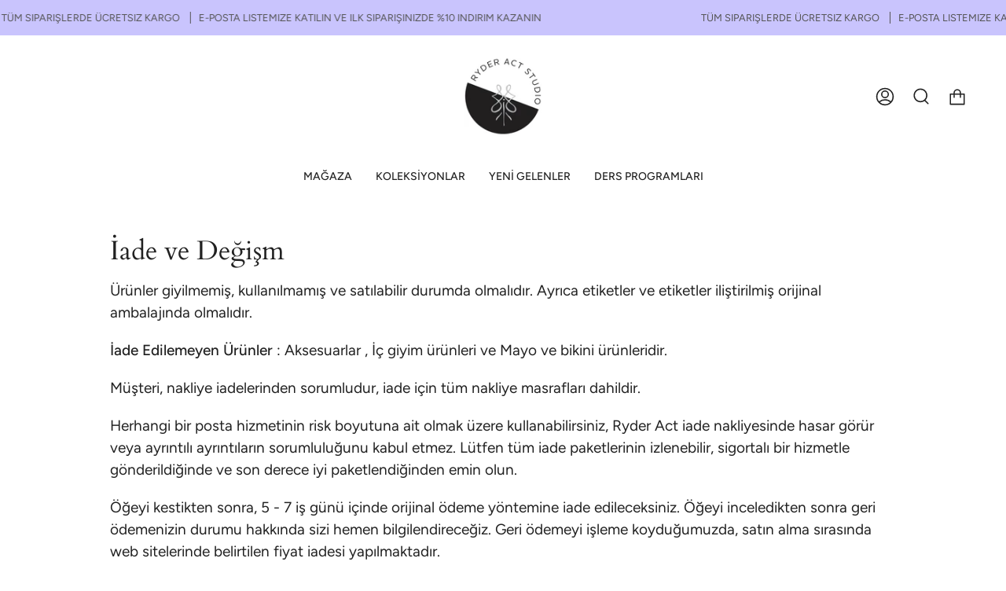

--- FILE ---
content_type: text/html; charset=utf-8
request_url: https://ryderact.com/pages/i%CC%87ade-ve-degism
body_size: 19412
content:
<!doctype html>
<html class="no-js no-touch supports-no-cookies" lang="tr">
<head>
  <meta charset="UTF-8">
  <meta name="viewport" content="width=device-width, initial-scale=1.0">
  <meta name="theme-color" content="#8191a4">
  <link rel="canonical" href="https://ryderact.com/pages/i%cc%87ade-ve-degism">

  <!-- ======================= Broadcast Theme V3.6.0 ========================= -->

  <link rel="preconnect" href="https://cdn.shopify.com" crossorigin>
  <link rel="preconnect" href="https://fonts.shopify.com" crossorigin>
  <link rel="preconnect" href="https://monorail-edge.shopifysvc.com" crossorigin>

  <link rel="preload" href="//ryderact.com/cdn/shop/t/7/assets/lazysizes.js?v=111431644619468174291667555144" as="script">
  <link rel="preload" href="//ryderact.com/cdn/shop/t/7/assets/vendor.js?v=13180339602732822851667555144" as="script">
  <link rel="preload" href="//ryderact.com/cdn/shop/t/7/assets/theme.js?v=3037200527243251081667555143" as="script">
  <link rel="preload" href="//ryderact.com/cdn/shop/t/7/assets/theme.css?v=74049848539914425181667555143" as="style">

  <!-- Title and description ================================================ -->
  
  <title>
    
    İade ve Değişm
    
    
    
      &ndash; Ryder Act TR
    
  </title>

  
    <meta name="description" content="Ürünler giyilmemiş, kullanılmamış ve satılabilir durumda olmalıdır. Ayrıca etiketler ve etiketler iliştirilmiş orijinal ambalajında ​​​​olmalıdır. İade Edilemeyen Ürünler : Aksesuarlar , İç giyim ürünleri ve Mayo ve bikini ürünleridir. Müşteri, nakliye iadelerinden sorumludur, iade için tüm nakliye masrafları dahildir.">
  

  <meta property="og:site_name" content="Ryder Act TR">
<meta property="og:url" content="https://ryderact.com/pages/i%cc%87ade-ve-degism">
<meta property="og:title" content="İade ve Değişm">
<meta property="og:type" content="website">
<meta property="og:description" content="Ürünler giyilmemiş, kullanılmamış ve satılabilir durumda olmalıdır. Ayrıca etiketler ve etiketler iliştirilmiş orijinal ambalajında ​​​​olmalıdır. İade Edilemeyen Ürünler : Aksesuarlar , İç giyim ürünleri ve Mayo ve bikini ürünleridir. Müşteri, nakliye iadelerinden sorumludur, iade için tüm nakliye masrafları dahildir."><meta property="og:image" content="http://ryderact.com/cdn/shop/files/logo.webp?v=1664879682">
  <meta property="og:image:secure_url" content="https://ryderact.com/cdn/shop/files/logo.webp?v=1664879682">
  <meta property="og:image:width" content="1200">
  <meta property="og:image:height" content="628"><meta name="twitter:card" content="summary_large_image">
<meta name="twitter:title" content="İade ve Değişm">
<meta name="twitter:description" content="Ürünler giyilmemiş, kullanılmamış ve satılabilir durumda olmalıdır. Ayrıca etiketler ve etiketler iliştirilmiş orijinal ambalajında ​​​​olmalıdır. İade Edilemeyen Ürünler : Aksesuarlar , İç giyim ürünleri ve Mayo ve bikini ürünleridir. Müşteri, nakliye iadelerinden sorumludur, iade için tüm nakliye masrafları dahildir.">

  <!-- CSS ================================================================== -->

  <link href="//ryderact.com/cdn/shop/t/7/assets/font-settings.css?v=167040938895655778451759332381" rel="stylesheet" type="text/css" media="all" />

  
<style data-shopify>

:root {--scrollbar-width: 0px;


--COLOR-VIDEO-BG: #f2f2f2;


--COLOR-BG: #ffffff;
--COLOR-BG-TRANSPARENT: rgba(255, 255, 255, 0);
--COLOR-BG-SECONDARY: #F7F7F7;
--COLOR-BG-RGB: 255, 255, 255;

--COLOR-TEXT-DARK: #000000;
--COLOR-TEXT: #212121;
--COLOR-TEXT-LIGHT: #646464;


/* === Opacity shades of grey ===*/
--COLOR-A5:  rgba(33, 33, 33, 0.05);
--COLOR-A10: rgba(33, 33, 33, 0.1);
--COLOR-A15: rgba(33, 33, 33, 0.15);
--COLOR-A20: rgba(33, 33, 33, 0.2);
--COLOR-A25: rgba(33, 33, 33, 0.25);
--COLOR-A30: rgba(33, 33, 33, 0.3);
--COLOR-A35: rgba(33, 33, 33, 0.35);
--COLOR-A40: rgba(33, 33, 33, 0.4);
--COLOR-A45: rgba(33, 33, 33, 0.45);
--COLOR-A50: rgba(33, 33, 33, 0.5);
--COLOR-A55: rgba(33, 33, 33, 0.55);
--COLOR-A60: rgba(33, 33, 33, 0.6);
--COLOR-A65: rgba(33, 33, 33, 0.65);
--COLOR-A70: rgba(33, 33, 33, 0.7);
--COLOR-A75: rgba(33, 33, 33, 0.75);
--COLOR-A80: rgba(33, 33, 33, 0.8);
--COLOR-A85: rgba(33, 33, 33, 0.85);
--COLOR-A90: rgba(33, 33, 33, 0.9);
--COLOR-A95: rgba(33, 33, 33, 0.95);

--COLOR-BORDER: rgb(240, 240, 240);
--COLOR-BORDER-LIGHT: #f6f6f6;
--COLOR-BORDER-HAIRLINE: #f7f7f7;
--COLOR-BORDER-DARK: #bdbdbd;/* === Bright color ===*/
--COLOR-PRIMARY: #3e3e3e;
--COLOR-PRIMARY-HOVER: #1a1515;
--COLOR-PRIMARY-FADE: rgba(62, 62, 62, 0.05);
--COLOR-PRIMARY-FADE-HOVER: rgba(62, 62, 62, 0.1);--COLOR-PRIMARY-OPPOSITE: #ffffff;


/* === Secondary Color ===*/
--COLOR-SECONDARY: #8191a4;
--COLOR-SECONDARY-HOVER: #506a89;
--COLOR-SECONDARY-FADE: rgba(129, 145, 164, 0.05);
--COLOR-SECONDARY-FADE-HOVER: rgba(129, 145, 164, 0.1);--COLOR-SECONDARY-OPPOSITE: #ffffff;


/* === link Color ===*/
--COLOR-LINK: #212121;
--COLOR-LINK-HOVER: #bcb2a8;
--COLOR-LINK-FADE: rgba(33, 33, 33, 0.05);
--COLOR-LINK-FADE-HOVER: rgba(33, 33, 33, 0.1);--COLOR-LINK-OPPOSITE: #ffffff;


/* === Product grid sale tags ===*/
--COLOR-SALE-BG: #f9dee5;
--COLOR-SALE-TEXT: #af7b88;--COLOR-SALE-TEXT-SECONDARY: #f9dee5;

/* === Product grid badges ===*/
--COLOR-BADGE-BG: #ffffff;
--COLOR-BADGE-TEXT: #212121;

/* === Product sale color ===*/
--COLOR-SALE: #d20000;

/* === Gray background on Product grid items ===*/--filter-bg: 1.0;/* === Helper colors for form error states ===*/
--COLOR-ERROR: #721C24;
--COLOR-ERROR-BG: #F8D7DA;
--COLOR-ERROR-BORDER: #F5C6CB;



  --RADIUS: 0px;
  --RADIUS-SM: 0px;


--COLOR-ANNOUNCEMENT-BG: #ffffff;
--COLOR-ANNOUNCEMENT-TEXT: #ab8c52;
--COLOR-ANNOUNCEMENT-BORDER: #e6ddcb;

--COLOR-HEADER-BG: #ffffff;
--COLOR-HEADER-LINK: #212121;
--COLOR-HEADER-LINK-HOVER: #AB8C52;

--COLOR-MENU-BG: #ffffff;
--COLOR-MENU-BORDER: #ffffff;
--COLOR-MENU-LINK: #212121;
--COLOR-MENU-LINK-HOVER: #AB8C52;
--COLOR-SUBMENU-BG: #ffffff;
--COLOR-SUBMENU-LINK: #212121;
--COLOR-SUBMENU-LINK-HOVER: #AB8C52;
--COLOR-MENU-TRANSPARENT: #ffffff;

--COLOR-FOOTER-BG: #ffffff;
--COLOR-FOOTER-TEXT: #212121;
--COLOR-FOOTER-LINK: #212121;
--COLOR-FOOTER-LINK-HOVER: #212121;
--COLOR-FOOTER-BORDER: #212121;

--TRANSPARENT: rgba(255, 255, 255, 0);

/* === Default overlay opacity ===*/
--overlay-opacity: 0;

/* === Custom Cursor ===*/

--icon-zoom-in: url( "//ryderact.com/cdn/shop/t/7/assets/icon-zoom-in.svg?v=126996651526054293301667555144" );
--icon-zoom-out: url( "//ryderact.com/cdn/shop/t/7/assets/icon-zoom-out.svg?v=128675709041987423641667555143" );

/* === Typography ===*/
--PRODUCT-GRID-ASPECT-RATIO: 150.0%;
--PRODUCT-GRID-SIZE-PIECE: 15.0;


--FONT-WEIGHT-BODY: 400;
--FONT-WEIGHT-BODY-BOLD: 500;

--FONT-STACK-BODY: Figtree, sans-serif;
--FONT-STYLE-BODY: normal;
--FONT-STYLE-BODY-ITALIC: Liquid error (snippets/css-variables line 245): font_modify can only be used with a font drop;
--FONT-ADJUST-BODY: 1.0;

--FONT-WEIGHT-HEADING: 400;
--FONT-WEIGHT-HEADING-BOLD: 700;

--FONT-STACK-HEADING: Cardo, serif;
--FONT-STYLE-HEADING: normal;
--FONT-STYLE-HEADING-ITALIC: Liquid error (snippets/css-variables line 253): font_modify can only be used with a font drop;
--FONT-ADJUST-HEADING: 0.9;

--FONT-STACK-NAV: Figtree, sans-serif;
--FONT-STYLE-NAV: normal;
--FONT-STYLE-NAV-ITALIC: Liquid error (snippets/css-variables line 258): font_modify can only be used with a font drop;
--FONT-ADJUST-NAV: 1.0;

--FONT-WEIGHT-NAV: 400;
--FONT-WEIGHT-NAV-BOLD: 500;

--FONT-SIZE-BASE: 1.0rem;
--FONT-SIZE-BASE-PERCENT: 1.0;

--ICO-SELECT: url("//ryderact.com/cdn/shop/t/7/assets/ico-select.svg?v=115630813262522069291667555144");

/* === Parallax ===*/
--PARALLAX-STRENGTH-MIN: 120.0%;
--PARALLAX-STRENGTH-MAX: 130.0%;--gutter: 60px;--grid: repeat(4, minmax(0, 1fr));
--grid-tablet: repeat(3, minmax(0, 1fr));
--grid-small: repeat(2, minmax(0, 1fr));
--grid-mobile: repeat(1, minmax(0, 1fr));
--gap: 20px;--base-animation-delay: 0ms;
}

</style>


  <link href="//ryderact.com/cdn/shop/t/7/assets/theme.css?v=74049848539914425181667555143" rel="stylesheet" type="text/css" media="all" />

  <script>
    if (window.navigator.userAgent.indexOf('MSIE ') > 0 || window.navigator.userAgent.indexOf('Trident/') > 0) {
      document.documentElement.className = document.documentElement.className + ' ie';

      var scripts = document.getElementsByTagName('script')[0];
      var polyfill = document.createElement("script");
      polyfill.defer = true;
      polyfill.src = "//ryderact.com/cdn/shop/t/7/assets/ie11.js?v=144489047535103983231667555143";

      scripts.parentNode.insertBefore(polyfill, scripts);
    } else {
      document.documentElement.className = document.documentElement.className.replace('no-js', 'js');
    }

    window.lazySizesConfig = window.lazySizesConfig || {};
    window.lazySizesConfig.preloadAfterLoad = true;

    let root = '/';
    if (root[root.length - 1] !== '/') {
      root = root + '/';
    }

    window.theme = {
      routes: {
        root: root,
        cart: '/cart',
        cart_add_url: '/cart/add',
        product_recommendations_url: '/recommendations/products',
        predictive_search_url: '/search/suggest',
        addresses_url: '/account/addresses'
      },
      assets: {
        photoswipe: '//ryderact.com/cdn/shop/t/7/assets/photoswipe.js?v=101811760775731399961667555144',
        smoothscroll: '//ryderact.com/cdn/shop/t/7/assets/smoothscroll.js?v=37906625415260927261667555143',
        swatches: '//ryderact.com/cdn/shop/t/7/assets/swatches.json?v=153762849283573572451667555144',
        base: "//ryderact.com/cdn/shop/t/7/assets/",
        no_image: "//ryderact.com/cdn/shopifycloud/storefront/assets/no-image-2048-a2addb12_1024x.gif",
      },
      strings: {
        addToCart: "Sepete ekle",
        soldOut: "Hepsi satıldı",
        from: "İtibaren",
        preOrder: "Ön sipariş",
        sale: "Satış",
        subscription: "Abonelik",
        unavailable: "Mevcut değil",
        unitPrice: "Birim fiyat",
        unitPriceSeparator: "başına",
        shippingCalcSubmitButton: "Kargo ücretini hesapla",
        shippingCalcSubmitButtonDisabled: "Hesaplanıyor...",
        selectValue: "Değeri seçin",
        selectColor: "Renk seçin",
        oneColor: "renk",
        otherColor: "renkler",
        upsellAddToCart: "Eklemek",
        free: "Özgür"
      },
      settings: {
        customerLoggedIn: null ? true : false,
        cartDrawerEnabled: true,
        enableQuickAdd: false,
        enableAnimations: true,
        transparentHeader: false,
        swatchStyle: "circle"
      },
      moneyFormat: false ? "{{amount}}TL" : "{{amount}}TL",
      moneyWithoutCurrencyFormat: "{{amount}}TL",
      moneyWithCurrencyFormat: "{{amount}}TL",
      subtotal: 0,
      info: {
        name: 'broadcast'
      },
      version: '3.6.0'
    };

    document.addEventListener('lazyloaded', (e) => {
      const lazyImage = e.target.parentNode;
      if (lazyImage.classList.contains('lazy-image')) {
        lazyImage.style.backgroundImage = 'none';
      }
    });
  </script>

  
    <script src="//ryderact.com/cdn/shopifycloud/storefront/assets/themes_support/shopify_common-5f594365.js" defer="defer"></script>
  

  <!-- Theme Javascript ============================================================== -->
  <script src="//ryderact.com/cdn/shop/t/7/assets/lazysizes.js?v=111431644619468174291667555144" async="async"></script>
  <script src="//ryderact.com/cdn/shop/t/7/assets/vendor.js?v=13180339602732822851667555144" defer="defer"></script>
  <script src="//ryderact.com/cdn/shop/t/7/assets/theme.js?v=3037200527243251081667555143" defer="defer"></script><!-- Shopify app scripts =========================================================== -->

  <script>window.performance && window.performance.mark && window.performance.mark('shopify.content_for_header.start');</script><meta id="shopify-digital-wallet" name="shopify-digital-wallet" content="/38840303755/digital_wallets/dialog">
<script async="async" src="/checkouts/internal/preloads.js?locale=tr-TR"></script>
<script id="shopify-features" type="application/json">{"accessToken":"08b9ed1c4e57492575131258114714e9","betas":["rich-media-storefront-analytics"],"domain":"ryderact.com","predictiveSearch":true,"shopId":38840303755,"locale":"tr"}</script>
<script>var Shopify = Shopify || {};
Shopify.shop = "ryder-act.myshopify.com";
Shopify.locale = "tr";
Shopify.currency = {"active":"TRY","rate":"1.0"};
Shopify.country = "TR";
Shopify.theme = {"name":"Broadcast","id":128331186315,"schema_name":"Broadcast","schema_version":"3.6.0","theme_store_id":868,"role":"main"};
Shopify.theme.handle = "null";
Shopify.theme.style = {"id":null,"handle":null};
Shopify.cdnHost = "ryderact.com/cdn";
Shopify.routes = Shopify.routes || {};
Shopify.routes.root = "/";</script>
<script type="module">!function(o){(o.Shopify=o.Shopify||{}).modules=!0}(window);</script>
<script>!function(o){function n(){var o=[];function n(){o.push(Array.prototype.slice.apply(arguments))}return n.q=o,n}var t=o.Shopify=o.Shopify||{};t.loadFeatures=n(),t.autoloadFeatures=n()}(window);</script>
<script id="shop-js-analytics" type="application/json">{"pageType":"page"}</script>
<script defer="defer" async type="module" src="//ryderact.com/cdn/shopifycloud/shop-js/modules/v2/client.init-shop-cart-sync_D9pdYtkE.tr.esm.js"></script>
<script defer="defer" async type="module" src="//ryderact.com/cdn/shopifycloud/shop-js/modules/v2/chunk.common_CNTVn4Cf.esm.js"></script>
<script type="module">
  await import("//ryderact.com/cdn/shopifycloud/shop-js/modules/v2/client.init-shop-cart-sync_D9pdYtkE.tr.esm.js");
await import("//ryderact.com/cdn/shopifycloud/shop-js/modules/v2/chunk.common_CNTVn4Cf.esm.js");

  window.Shopify.SignInWithShop?.initShopCartSync?.({"fedCMEnabled":true,"windoidEnabled":true});

</script>
<script>(function() {
  var isLoaded = false;
  function asyncLoad() {
    if (isLoaded) return;
    isLoaded = true;
    var urls = ["https:\/\/cdn.nfcube.com\/instafeed-f6b84f88bd9d4ef4eb33f49d75921de1.js?shop=ryder-act.myshopify.com","https:\/\/cozycountryredirectiii.addons.business\/js\/eggbox\/11795\/script_4d826b8c35f8fb7f15af9757c7358a38.js?v=1\u0026sign=4d826b8c35f8fb7f15af9757c7358a38\u0026shop=ryder-act.myshopify.com"];
    for (var i = 0; i < urls.length; i++) {
      var s = document.createElement('script');
      s.type = 'text/javascript';
      s.async = true;
      s.src = urls[i];
      var x = document.getElementsByTagName('script')[0];
      x.parentNode.insertBefore(s, x);
    }
  };
  if(window.attachEvent) {
    window.attachEvent('onload', asyncLoad);
  } else {
    window.addEventListener('load', asyncLoad, false);
  }
})();</script>
<script id="__st">var __st={"a":38840303755,"offset":10800,"reqid":"140afc01-259d-4fee-a806-c9893bd913a9-1768495974","pageurl":"ryderact.com\/pages\/i%CC%87ade-ve-degism","s":"pages-97748451467","u":"08a32c25c5a9","p":"page","rtyp":"page","rid":97748451467};</script>
<script>window.ShopifyPaypalV4VisibilityTracking = true;</script>
<script id="captcha-bootstrap">!function(){'use strict';const t='contact',e='account',n='new_comment',o=[[t,t],['blogs',n],['comments',n],[t,'customer']],c=[[e,'customer_login'],[e,'guest_login'],[e,'recover_customer_password'],[e,'create_customer']],r=t=>t.map((([t,e])=>`form[action*='/${t}']:not([data-nocaptcha='true']) input[name='form_type'][value='${e}']`)).join(','),a=t=>()=>t?[...document.querySelectorAll(t)].map((t=>t.form)):[];function s(){const t=[...o],e=r(t);return a(e)}const i='password',u='form_key',d=['recaptcha-v3-token','g-recaptcha-response','h-captcha-response',i],f=()=>{try{return window.sessionStorage}catch{return}},m='__shopify_v',_=t=>t.elements[u];function p(t,e,n=!1){try{const o=window.sessionStorage,c=JSON.parse(o.getItem(e)),{data:r}=function(t){const{data:e,action:n}=t;return t[m]||n?{data:e,action:n}:{data:t,action:n}}(c);for(const[e,n]of Object.entries(r))t.elements[e]&&(t.elements[e].value=n);n&&o.removeItem(e)}catch(o){console.error('form repopulation failed',{error:o})}}const l='form_type',E='cptcha';function T(t){t.dataset[E]=!0}const w=window,h=w.document,L='Shopify',v='ce_forms',y='captcha';let A=!1;((t,e)=>{const n=(g='f06e6c50-85a8-45c8-87d0-21a2b65856fe',I='https://cdn.shopify.com/shopifycloud/storefront-forms-hcaptcha/ce_storefront_forms_captcha_hcaptcha.v1.5.2.iife.js',D={infoText:'hCaptcha ile korunuyor',privacyText:'Gizlilik',termsText:'Koşullar'},(t,e,n)=>{const o=w[L][v],c=o.bindForm;if(c)return c(t,g,e,D).then(n);var r;o.q.push([[t,g,e,D],n]),r=I,A||(h.body.append(Object.assign(h.createElement('script'),{id:'captcha-provider',async:!0,src:r})),A=!0)});var g,I,D;w[L]=w[L]||{},w[L][v]=w[L][v]||{},w[L][v].q=[],w[L][y]=w[L][y]||{},w[L][y].protect=function(t,e){n(t,void 0,e),T(t)},Object.freeze(w[L][y]),function(t,e,n,w,h,L){const[v,y,A,g]=function(t,e,n){const i=e?o:[],u=t?c:[],d=[...i,...u],f=r(d),m=r(i),_=r(d.filter((([t,e])=>n.includes(e))));return[a(f),a(m),a(_),s()]}(w,h,L),I=t=>{const e=t.target;return e instanceof HTMLFormElement?e:e&&e.form},D=t=>v().includes(t);t.addEventListener('submit',(t=>{const e=I(t);if(!e)return;const n=D(e)&&!e.dataset.hcaptchaBound&&!e.dataset.recaptchaBound,o=_(e),c=g().includes(e)&&(!o||!o.value);(n||c)&&t.preventDefault(),c&&!n&&(function(t){try{if(!f())return;!function(t){const e=f();if(!e)return;const n=_(t);if(!n)return;const o=n.value;o&&e.removeItem(o)}(t);const e=Array.from(Array(32),(()=>Math.random().toString(36)[2])).join('');!function(t,e){_(t)||t.append(Object.assign(document.createElement('input'),{type:'hidden',name:u})),t.elements[u].value=e}(t,e),function(t,e){const n=f();if(!n)return;const o=[...t.querySelectorAll(`input[type='${i}']`)].map((({name:t})=>t)),c=[...d,...o],r={};for(const[a,s]of new FormData(t).entries())c.includes(a)||(r[a]=s);n.setItem(e,JSON.stringify({[m]:1,action:t.action,data:r}))}(t,e)}catch(e){console.error('failed to persist form',e)}}(e),e.submit())}));const S=(t,e)=>{t&&!t.dataset[E]&&(n(t,e.some((e=>e===t))),T(t))};for(const o of['focusin','change'])t.addEventListener(o,(t=>{const e=I(t);D(e)&&S(e,y())}));const B=e.get('form_key'),M=e.get(l),P=B&&M;t.addEventListener('DOMContentLoaded',(()=>{const t=y();if(P)for(const e of t)e.elements[l].value===M&&p(e,B);[...new Set([...A(),...v().filter((t=>'true'===t.dataset.shopifyCaptcha))])].forEach((e=>S(e,t)))}))}(h,new URLSearchParams(w.location.search),n,t,e,['guest_login'])})(!0,!0)}();</script>
<script integrity="sha256-4kQ18oKyAcykRKYeNunJcIwy7WH5gtpwJnB7kiuLZ1E=" data-source-attribution="shopify.loadfeatures" defer="defer" src="//ryderact.com/cdn/shopifycloud/storefront/assets/storefront/load_feature-a0a9edcb.js" crossorigin="anonymous"></script>
<script data-source-attribution="shopify.dynamic_checkout.dynamic.init">var Shopify=Shopify||{};Shopify.PaymentButton=Shopify.PaymentButton||{isStorefrontPortableWallets:!0,init:function(){window.Shopify.PaymentButton.init=function(){};var t=document.createElement("script");t.src="https://ryderact.com/cdn/shopifycloud/portable-wallets/latest/portable-wallets.tr.js",t.type="module",document.head.appendChild(t)}};
</script>
<script data-source-attribution="shopify.dynamic_checkout.buyer_consent">
  function portableWalletsHideBuyerConsent(e){var t=document.getElementById("shopify-buyer-consent"),n=document.getElementById("shopify-subscription-policy-button");t&&n&&(t.classList.add("hidden"),t.setAttribute("aria-hidden","true"),n.removeEventListener("click",e))}function portableWalletsShowBuyerConsent(e){var t=document.getElementById("shopify-buyer-consent"),n=document.getElementById("shopify-subscription-policy-button");t&&n&&(t.classList.remove("hidden"),t.removeAttribute("aria-hidden"),n.addEventListener("click",e))}window.Shopify?.PaymentButton&&(window.Shopify.PaymentButton.hideBuyerConsent=portableWalletsHideBuyerConsent,window.Shopify.PaymentButton.showBuyerConsent=portableWalletsShowBuyerConsent);
</script>
<script data-source-attribution="shopify.dynamic_checkout.cart.bootstrap">document.addEventListener("DOMContentLoaded",(function(){function t(){return document.querySelector("shopify-accelerated-checkout-cart, shopify-accelerated-checkout")}if(t())Shopify.PaymentButton.init();else{new MutationObserver((function(e,n){t()&&(Shopify.PaymentButton.init(),n.disconnect())})).observe(document.body,{childList:!0,subtree:!0})}}));
</script>

<script>window.performance && window.performance.mark && window.performance.mark('shopify.content_for_header.end');</script>

<script src="https://cdn.shopify.com/extensions/5f51070a-5913-41fd-8032-c8ce18110a3b/1.17.0/assets/widget.js" type="text/javascript" defer="defer"></script>
<link href="https://monorail-edge.shopifysvc.com" rel="dns-prefetch">
<script>(function(){if ("sendBeacon" in navigator && "performance" in window) {try {var session_token_from_headers = performance.getEntriesByType('navigation')[0].serverTiming.find(x => x.name == '_s').description;} catch {var session_token_from_headers = undefined;}var session_cookie_matches = document.cookie.match(/_shopify_s=([^;]*)/);var session_token_from_cookie = session_cookie_matches && session_cookie_matches.length === 2 ? session_cookie_matches[1] : "";var session_token = session_token_from_headers || session_token_from_cookie || "";function handle_abandonment_event(e) {var entries = performance.getEntries().filter(function(entry) {return /monorail-edge.shopifysvc.com/.test(entry.name);});if (!window.abandonment_tracked && entries.length === 0) {window.abandonment_tracked = true;var currentMs = Date.now();var navigation_start = performance.timing.navigationStart;var payload = {shop_id: 38840303755,url: window.location.href,navigation_start,duration: currentMs - navigation_start,session_token,page_type: "page"};window.navigator.sendBeacon("https://monorail-edge.shopifysvc.com/v1/produce", JSON.stringify({schema_id: "online_store_buyer_site_abandonment/1.1",payload: payload,metadata: {event_created_at_ms: currentMs,event_sent_at_ms: currentMs}}));}}window.addEventListener('pagehide', handle_abandonment_event);}}());</script>
<script id="web-pixels-manager-setup">(function e(e,d,r,n,o){if(void 0===o&&(o={}),!Boolean(null===(a=null===(i=window.Shopify)||void 0===i?void 0:i.analytics)||void 0===a?void 0:a.replayQueue)){var i,a;window.Shopify=window.Shopify||{};var t=window.Shopify;t.analytics=t.analytics||{};var s=t.analytics;s.replayQueue=[],s.publish=function(e,d,r){return s.replayQueue.push([e,d,r]),!0};try{self.performance.mark("wpm:start")}catch(e){}var l=function(){var e={modern:/Edge?\/(1{2}[4-9]|1[2-9]\d|[2-9]\d{2}|\d{4,})\.\d+(\.\d+|)|Firefox\/(1{2}[4-9]|1[2-9]\d|[2-9]\d{2}|\d{4,})\.\d+(\.\d+|)|Chrom(ium|e)\/(9{2}|\d{3,})\.\d+(\.\d+|)|(Maci|X1{2}).+ Version\/(15\.\d+|(1[6-9]|[2-9]\d|\d{3,})\.\d+)([,.]\d+|)( \(\w+\)|)( Mobile\/\w+|) Safari\/|Chrome.+OPR\/(9{2}|\d{3,})\.\d+\.\d+|(CPU[ +]OS|iPhone[ +]OS|CPU[ +]iPhone|CPU IPhone OS|CPU iPad OS)[ +]+(15[._]\d+|(1[6-9]|[2-9]\d|\d{3,})[._]\d+)([._]\d+|)|Android:?[ /-](13[3-9]|1[4-9]\d|[2-9]\d{2}|\d{4,})(\.\d+|)(\.\d+|)|Android.+Firefox\/(13[5-9]|1[4-9]\d|[2-9]\d{2}|\d{4,})\.\d+(\.\d+|)|Android.+Chrom(ium|e)\/(13[3-9]|1[4-9]\d|[2-9]\d{2}|\d{4,})\.\d+(\.\d+|)|SamsungBrowser\/([2-9]\d|\d{3,})\.\d+/,legacy:/Edge?\/(1[6-9]|[2-9]\d|\d{3,})\.\d+(\.\d+|)|Firefox\/(5[4-9]|[6-9]\d|\d{3,})\.\d+(\.\d+|)|Chrom(ium|e)\/(5[1-9]|[6-9]\d|\d{3,})\.\d+(\.\d+|)([\d.]+$|.*Safari\/(?![\d.]+ Edge\/[\d.]+$))|(Maci|X1{2}).+ Version\/(10\.\d+|(1[1-9]|[2-9]\d|\d{3,})\.\d+)([,.]\d+|)( \(\w+\)|)( Mobile\/\w+|) Safari\/|Chrome.+OPR\/(3[89]|[4-9]\d|\d{3,})\.\d+\.\d+|(CPU[ +]OS|iPhone[ +]OS|CPU[ +]iPhone|CPU IPhone OS|CPU iPad OS)[ +]+(10[._]\d+|(1[1-9]|[2-9]\d|\d{3,})[._]\d+)([._]\d+|)|Android:?[ /-](13[3-9]|1[4-9]\d|[2-9]\d{2}|\d{4,})(\.\d+|)(\.\d+|)|Mobile Safari.+OPR\/([89]\d|\d{3,})\.\d+\.\d+|Android.+Firefox\/(13[5-9]|1[4-9]\d|[2-9]\d{2}|\d{4,})\.\d+(\.\d+|)|Android.+Chrom(ium|e)\/(13[3-9]|1[4-9]\d|[2-9]\d{2}|\d{4,})\.\d+(\.\d+|)|Android.+(UC? ?Browser|UCWEB|U3)[ /]?(15\.([5-9]|\d{2,})|(1[6-9]|[2-9]\d|\d{3,})\.\d+)\.\d+|SamsungBrowser\/(5\.\d+|([6-9]|\d{2,})\.\d+)|Android.+MQ{2}Browser\/(14(\.(9|\d{2,})|)|(1[5-9]|[2-9]\d|\d{3,})(\.\d+|))(\.\d+|)|K[Aa][Ii]OS\/(3\.\d+|([4-9]|\d{2,})\.\d+)(\.\d+|)/},d=e.modern,r=e.legacy,n=navigator.userAgent;return n.match(d)?"modern":n.match(r)?"legacy":"unknown"}(),u="modern"===l?"modern":"legacy",c=(null!=n?n:{modern:"",legacy:""})[u],f=function(e){return[e.baseUrl,"/wpm","/b",e.hashVersion,"modern"===e.buildTarget?"m":"l",".js"].join("")}({baseUrl:d,hashVersion:r,buildTarget:u}),m=function(e){var d=e.version,r=e.bundleTarget,n=e.surface,o=e.pageUrl,i=e.monorailEndpoint;return{emit:function(e){var a=e.status,t=e.errorMsg,s=(new Date).getTime(),l=JSON.stringify({metadata:{event_sent_at_ms:s},events:[{schema_id:"web_pixels_manager_load/3.1",payload:{version:d,bundle_target:r,page_url:o,status:a,surface:n,error_msg:t},metadata:{event_created_at_ms:s}}]});if(!i)return console&&console.warn&&console.warn("[Web Pixels Manager] No Monorail endpoint provided, skipping logging."),!1;try{return self.navigator.sendBeacon.bind(self.navigator)(i,l)}catch(e){}var u=new XMLHttpRequest;try{return u.open("POST",i,!0),u.setRequestHeader("Content-Type","text/plain"),u.send(l),!0}catch(e){return console&&console.warn&&console.warn("[Web Pixels Manager] Got an unhandled error while logging to Monorail."),!1}}}}({version:r,bundleTarget:l,surface:e.surface,pageUrl:self.location.href,monorailEndpoint:e.monorailEndpoint});try{o.browserTarget=l,function(e){var d=e.src,r=e.async,n=void 0===r||r,o=e.onload,i=e.onerror,a=e.sri,t=e.scriptDataAttributes,s=void 0===t?{}:t,l=document.createElement("script"),u=document.querySelector("head"),c=document.querySelector("body");if(l.async=n,l.src=d,a&&(l.integrity=a,l.crossOrigin="anonymous"),s)for(var f in s)if(Object.prototype.hasOwnProperty.call(s,f))try{l.dataset[f]=s[f]}catch(e){}if(o&&l.addEventListener("load",o),i&&l.addEventListener("error",i),u)u.appendChild(l);else{if(!c)throw new Error("Did not find a head or body element to append the script");c.appendChild(l)}}({src:f,async:!0,onload:function(){if(!function(){var e,d;return Boolean(null===(d=null===(e=window.Shopify)||void 0===e?void 0:e.analytics)||void 0===d?void 0:d.initialized)}()){var d=window.webPixelsManager.init(e)||void 0;if(d){var r=window.Shopify.analytics;r.replayQueue.forEach((function(e){var r=e[0],n=e[1],o=e[2];d.publishCustomEvent(r,n,o)})),r.replayQueue=[],r.publish=d.publishCustomEvent,r.visitor=d.visitor,r.initialized=!0}}},onerror:function(){return m.emit({status:"failed",errorMsg:"".concat(f," has failed to load")})},sri:function(e){var d=/^sha384-[A-Za-z0-9+/=]+$/;return"string"==typeof e&&d.test(e)}(c)?c:"",scriptDataAttributes:o}),m.emit({status:"loading"})}catch(e){m.emit({status:"failed",errorMsg:(null==e?void 0:e.message)||"Unknown error"})}}})({shopId: 38840303755,storefrontBaseUrl: "https://ryderact.com",extensionsBaseUrl: "https://extensions.shopifycdn.com/cdn/shopifycloud/web-pixels-manager",monorailEndpoint: "https://monorail-edge.shopifysvc.com/unstable/produce_batch",surface: "storefront-renderer",enabledBetaFlags: ["2dca8a86"],webPixelsConfigList: [{"id":"736002187","configuration":"{\"pixel_id\":\"1172072280523538\",\"pixel_type\":\"facebook_pixel\"}","eventPayloadVersion":"v1","runtimeContext":"OPEN","scriptVersion":"ca16bc87fe92b6042fbaa3acc2fbdaa6","type":"APP","apiClientId":2329312,"privacyPurposes":["ANALYTICS","MARKETING","SALE_OF_DATA"],"dataSharingAdjustments":{"protectedCustomerApprovalScopes":["read_customer_address","read_customer_email","read_customer_name","read_customer_personal_data","read_customer_phone"]}},{"id":"374931595","configuration":"{\"config\":\"{\\\"google_tag_ids\\\":[\\\"G-J442SJ7GVT\\\"],\\\"gtag_events\\\":[{\\\"type\\\":\\\"begin_checkout\\\",\\\"action_label\\\":\\\"G-J442SJ7GVT\\\"},{\\\"type\\\":\\\"search\\\",\\\"action_label\\\":\\\"G-J442SJ7GVT\\\"},{\\\"type\\\":\\\"view_item\\\",\\\"action_label\\\":\\\"G-J442SJ7GVT\\\"},{\\\"type\\\":\\\"purchase\\\",\\\"action_label\\\":\\\"G-J442SJ7GVT\\\"},{\\\"type\\\":\\\"page_view\\\",\\\"action_label\\\":\\\"G-J442SJ7GVT\\\"},{\\\"type\\\":\\\"add_payment_info\\\",\\\"action_label\\\":\\\"G-J442SJ7GVT\\\"},{\\\"type\\\":\\\"add_to_cart\\\",\\\"action_label\\\":\\\"G-J442SJ7GVT\\\"}],\\\"enable_monitoring_mode\\\":false}\"}","eventPayloadVersion":"v1","runtimeContext":"OPEN","scriptVersion":"b2a88bafab3e21179ed38636efcd8a93","type":"APP","apiClientId":1780363,"privacyPurposes":[],"dataSharingAdjustments":{"protectedCustomerApprovalScopes":["read_customer_address","read_customer_email","read_customer_name","read_customer_personal_data","read_customer_phone"]}},{"id":"shopify-app-pixel","configuration":"{}","eventPayloadVersion":"v1","runtimeContext":"STRICT","scriptVersion":"0450","apiClientId":"shopify-pixel","type":"APP","privacyPurposes":["ANALYTICS","MARKETING"]},{"id":"shopify-custom-pixel","eventPayloadVersion":"v1","runtimeContext":"LAX","scriptVersion":"0450","apiClientId":"shopify-pixel","type":"CUSTOM","privacyPurposes":["ANALYTICS","MARKETING"]}],isMerchantRequest: false,initData: {"shop":{"name":"Ryder Act TR","paymentSettings":{"currencyCode":"TRY"},"myshopifyDomain":"ryder-act.myshopify.com","countryCode":"TR","storefrontUrl":"https:\/\/ryderact.com"},"customer":null,"cart":null,"checkout":null,"productVariants":[],"purchasingCompany":null},},"https://ryderact.com/cdn","fcfee988w5aeb613cpc8e4bc33m6693e112",{"modern":"","legacy":""},{"shopId":"38840303755","storefrontBaseUrl":"https:\/\/ryderact.com","extensionBaseUrl":"https:\/\/extensions.shopifycdn.com\/cdn\/shopifycloud\/web-pixels-manager","surface":"storefront-renderer","enabledBetaFlags":"[\"2dca8a86\"]","isMerchantRequest":"false","hashVersion":"fcfee988w5aeb613cpc8e4bc33m6693e112","publish":"custom","events":"[[\"page_viewed\",{}]]"});</script><script>
  window.ShopifyAnalytics = window.ShopifyAnalytics || {};
  window.ShopifyAnalytics.meta = window.ShopifyAnalytics.meta || {};
  window.ShopifyAnalytics.meta.currency = 'TRY';
  var meta = {"page":{"pageType":"page","resourceType":"page","resourceId":97748451467,"requestId":"140afc01-259d-4fee-a806-c9893bd913a9-1768495974"}};
  for (var attr in meta) {
    window.ShopifyAnalytics.meta[attr] = meta[attr];
  }
</script>
<script class="analytics">
  (function () {
    var customDocumentWrite = function(content) {
      var jquery = null;

      if (window.jQuery) {
        jquery = window.jQuery;
      } else if (window.Checkout && window.Checkout.$) {
        jquery = window.Checkout.$;
      }

      if (jquery) {
        jquery('body').append(content);
      }
    };

    var hasLoggedConversion = function(token) {
      if (token) {
        return document.cookie.indexOf('loggedConversion=' + token) !== -1;
      }
      return false;
    }

    var setCookieIfConversion = function(token) {
      if (token) {
        var twoMonthsFromNow = new Date(Date.now());
        twoMonthsFromNow.setMonth(twoMonthsFromNow.getMonth() + 2);

        document.cookie = 'loggedConversion=' + token + '; expires=' + twoMonthsFromNow;
      }
    }

    var trekkie = window.ShopifyAnalytics.lib = window.trekkie = window.trekkie || [];
    if (trekkie.integrations) {
      return;
    }
    trekkie.methods = [
      'identify',
      'page',
      'ready',
      'track',
      'trackForm',
      'trackLink'
    ];
    trekkie.factory = function(method) {
      return function() {
        var args = Array.prototype.slice.call(arguments);
        args.unshift(method);
        trekkie.push(args);
        return trekkie;
      };
    };
    for (var i = 0; i < trekkie.methods.length; i++) {
      var key = trekkie.methods[i];
      trekkie[key] = trekkie.factory(key);
    }
    trekkie.load = function(config) {
      trekkie.config = config || {};
      trekkie.config.initialDocumentCookie = document.cookie;
      var first = document.getElementsByTagName('script')[0];
      var script = document.createElement('script');
      script.type = 'text/javascript';
      script.onerror = function(e) {
        var scriptFallback = document.createElement('script');
        scriptFallback.type = 'text/javascript';
        scriptFallback.onerror = function(error) {
                var Monorail = {
      produce: function produce(monorailDomain, schemaId, payload) {
        var currentMs = new Date().getTime();
        var event = {
          schema_id: schemaId,
          payload: payload,
          metadata: {
            event_created_at_ms: currentMs,
            event_sent_at_ms: currentMs
          }
        };
        return Monorail.sendRequest("https://" + monorailDomain + "/v1/produce", JSON.stringify(event));
      },
      sendRequest: function sendRequest(endpointUrl, payload) {
        // Try the sendBeacon API
        if (window && window.navigator && typeof window.navigator.sendBeacon === 'function' && typeof window.Blob === 'function' && !Monorail.isIos12()) {
          var blobData = new window.Blob([payload], {
            type: 'text/plain'
          });

          if (window.navigator.sendBeacon(endpointUrl, blobData)) {
            return true;
          } // sendBeacon was not successful

        } // XHR beacon

        var xhr = new XMLHttpRequest();

        try {
          xhr.open('POST', endpointUrl);
          xhr.setRequestHeader('Content-Type', 'text/plain');
          xhr.send(payload);
        } catch (e) {
          console.log(e);
        }

        return false;
      },
      isIos12: function isIos12() {
        return window.navigator.userAgent.lastIndexOf('iPhone; CPU iPhone OS 12_') !== -1 || window.navigator.userAgent.lastIndexOf('iPad; CPU OS 12_') !== -1;
      }
    };
    Monorail.produce('monorail-edge.shopifysvc.com',
      'trekkie_storefront_load_errors/1.1',
      {shop_id: 38840303755,
      theme_id: 128331186315,
      app_name: "storefront",
      context_url: window.location.href,
      source_url: "//ryderact.com/cdn/s/trekkie.storefront.cd680fe47e6c39ca5d5df5f0a32d569bc48c0f27.min.js"});

        };
        scriptFallback.async = true;
        scriptFallback.src = '//ryderact.com/cdn/s/trekkie.storefront.cd680fe47e6c39ca5d5df5f0a32d569bc48c0f27.min.js';
        first.parentNode.insertBefore(scriptFallback, first);
      };
      script.async = true;
      script.src = '//ryderact.com/cdn/s/trekkie.storefront.cd680fe47e6c39ca5d5df5f0a32d569bc48c0f27.min.js';
      first.parentNode.insertBefore(script, first);
    };
    trekkie.load(
      {"Trekkie":{"appName":"storefront","development":false,"defaultAttributes":{"shopId":38840303755,"isMerchantRequest":null,"themeId":128331186315,"themeCityHash":"3899186900158079914","contentLanguage":"tr","currency":"TRY","eventMetadataId":"bace5c6e-3727-42d4-a056-36ff56b047ea"},"isServerSideCookieWritingEnabled":true,"monorailRegion":"shop_domain","enabledBetaFlags":["65f19447"]},"Session Attribution":{},"S2S":{"facebookCapiEnabled":true,"source":"trekkie-storefront-renderer","apiClientId":580111}}
    );

    var loaded = false;
    trekkie.ready(function() {
      if (loaded) return;
      loaded = true;

      window.ShopifyAnalytics.lib = window.trekkie;

      var originalDocumentWrite = document.write;
      document.write = customDocumentWrite;
      try { window.ShopifyAnalytics.merchantGoogleAnalytics.call(this); } catch(error) {};
      document.write = originalDocumentWrite;

      window.ShopifyAnalytics.lib.page(null,{"pageType":"page","resourceType":"page","resourceId":97748451467,"requestId":"140afc01-259d-4fee-a806-c9893bd913a9-1768495974","shopifyEmitted":true});

      var match = window.location.pathname.match(/checkouts\/(.+)\/(thank_you|post_purchase)/)
      var token = match? match[1]: undefined;
      if (!hasLoggedConversion(token)) {
        setCookieIfConversion(token);
        
      }
    });


        var eventsListenerScript = document.createElement('script');
        eventsListenerScript.async = true;
        eventsListenerScript.src = "//ryderact.com/cdn/shopifycloud/storefront/assets/shop_events_listener-3da45d37.js";
        document.getElementsByTagName('head')[0].appendChild(eventsListenerScript);

})();</script>
<script
  defer
  src="https://ryderact.com/cdn/shopifycloud/perf-kit/shopify-perf-kit-3.0.3.min.js"
  data-application="storefront-renderer"
  data-shop-id="38840303755"
  data-render-region="gcp-us-central1"
  data-page-type="page"
  data-theme-instance-id="128331186315"
  data-theme-name="Broadcast"
  data-theme-version="3.6.0"
  data-monorail-region="shop_domain"
  data-resource-timing-sampling-rate="10"
  data-shs="true"
  data-shs-beacon="true"
  data-shs-export-with-fetch="true"
  data-shs-logs-sample-rate="1"
  data-shs-beacon-endpoint="https://ryderact.com/api/collect"
></script>
</head>

<body id="i̇ade-ve-degism" class="template-page show-button-animation aos-initialized" data-animations="true"><a class="in-page-link visually-hidden skip-link" data-skip-content href="#MainContent">İçeriğe geç</a>

  <div class="container" data-site-container>
    <div id="shopify-section-announcement" class="shopify-section"><style data-shopify>#Announcement--announcement {
    --PT: px;
    --PB: px;--bg: #c9c4fd;--text: #545454;}</style><div id="Announcement--announcement"
  class="announcement__wrapper announcement__wrapper--top"
  data-announcement-wrapper
  data-section-id="announcement"
  data-section-type="announcement"><div class="announcement__bar announcement__bar--error">
      <div class="announcement__message">
        <div class="announcement__text">
          <span class="announcement__main">Bu sitenin tarayıcınız için sınırlı desteği var. Edge, Chrome, Safari veya Firefox&#39;a geçmenizi öneririz.</span>
        </div>
      </div>
    </div><div><div class="announcement__bar-outer" data-bar data-bar-top><div class="announcement__bar-holder">
              <div class="announcement__bar">
                <div data-ticker-frame data-marquee-speed="1.63" class="announcement__message">
                  <div data-ticker-scale class="ticker--unloaded announcement__scale">
                    <div data-ticker-text class="announcement__text">
                      <div data-slide="99d86083-9b8a-4636-a22f-0e956cad9fe7"
      data-slide-index="0"
      data-block-id="99d86083-9b8a-4636-a22f-0e956cad9fe7"
      
class="announcement__slide"
>
                  <span><p>TÜM SIPARIŞLERDE ÜCRETSIZ KARGO <span class="announcement__divider"></span> E-POSTA LISTEMIZE KATILIN VE ILK SIPARIŞINIZDE %10 INDIRIM KAZANIN</p></span>
                </div>
                    </div>
                  </div>
                </div>
              </div>
            </div></div></div></div>
</div>
    <div id="shopify-section-header" class="shopify-section"><style data-shopify>:root {
    --menu-height: calc(206px);
  }.header__logo__link::before { padding-bottom: 125.0%; }.main-content > .shopify-section:first-of-type .backdrop--linear:before { display: none; }</style><div class="header__wrapper"
  data-header-wrapper
  data-header-transparent="false"
  
  data-header-style="logo_above"
  data-section-id="header"
  data-section-type="header"
  style="--highlight: #d02e2e;">

  <header class="theme__header header__icons--modern header__icons--size-regular" role="banner" data-header-height>
    <div>
      <div class="header__mobile">
        <div class="header__mobile__left">
    <div class="header__mobile__button">
      <button class="header__mobile__hamburger"
        data-drawer-toggle="hamburger"
        aria-label="Menüyü göster"
        aria-haspopup="true"
        aria-expanded="false"
        aria-controls="header-menu"><div class="hamburger__lines">
          <span></span>
          <span></span>
          <span></span>
        </div>
      </button>
    </div><div class="header__mobile__button">
        <a href="/search" class="navlink" data-popdown-toggle="search-popdown" data-focus-element><!-- /snippets/social-icon.liquid -->


<svg aria-hidden="true" focusable="false" role="presentation" class="icon icon-modern-search" viewBox="0 0 30 30"><path d="M14 2c6.075 0 11 4.925 11 11 0 2.932-1.147 5.596-3.017 7.568l4.724 4.725a1 1 0 01-1.32 1.497l-.094-.083-4.817-4.815A10.95 10.95 0 0114 24C7.925 24 3 19.075 3 13S7.925 2 14 2zm0 2a9 9 0 100 18 9 9 0 000-18z"/></svg><span class="visually-hidden">Aramak</span>
        </a>
      </div></div>
  <div class="header__logo header__logo--image">
    <a class="header__logo__link"
        href="/"
        style="width: 100px;"><img data-src="//ryderact.com/cdn/shop/files/EF51EF07-075C-4953-AD51-4C4DDEA89E6C_{width}x.jpg?v=1701290802"
              class="lazyload logo__img logo__img--color"
              data-widths="[110, 160, 220, 320, 480, 540, 720, 900]"
              data-sizes="auto"
              data-aspectratio="0.8"
              alt="Ryder Act TR"><noscript>
          <img class="logo__img" style="opacity: 1;" src="//ryderact.com/cdn/shop/files/EF51EF07-075C-4953-AD51-4C4DDEA89E6C_360x.jpg?v=1701290802" alt=""/>
        </noscript></a>
  </div>
  <div class="header__mobile__right"><div class="header__mobile__button">
        <a href="/account" class="navlink"><!-- /snippets/social-icon.liquid -->


<svg aria-hidden="true" focusable="false" role="presentation" class="icon icon-modern-account" viewBox="0 0 30 30"><path d="M15 1c7.732 0 14 6.268 14 14s-6.268 14-14 14S1 22.732 1 15 7.268 1 15 1zm0 20a12.94 12.94 0 00-8.113 2.841A11.953 11.953 0 0015 27c3.128 0 5.977-1.197 8.113-3.158A12.94 12.94 0 0015 21zm0-18C8.373 3 3 8.373 3 15c0 2.778.944 5.336 2.529 7.37A14.93 14.93 0 0115 19c3.507 0 6.826 1.21 9.472 3.368A11.949 11.949 0 0027 15c0-6.627-5.373-12-12-12zm.05 2a6.25 6.25 0 110 12.5 6.25 6.25 0 010-12.5zm0 2a4.25 4.25 0 100 8.5 4.25 4.25 0 000-8.5z"/></svg><span class="visually-hidden">Hesap</span>
        </a>
      </div><div class="header__mobile__button">
      <a href="/cart" class="navlink navlink--cart navlink--cart--icon"  data-cart-toggle data-focus-element >
        <div class="navlink__cart__content">
    <span class="visually-hidden">Sepet</span>

    <span class="header__cart__status__holder">
      <span class="header__cart__status" data-status-separator=": " data-cart-count="0">
        0
      </span>

      <!-- /snippets/social-icon.liquid -->


<svg aria-hidden="true" focusable="false" role="presentation" class="icon icon-modern-cart" viewBox="0 0 30 30"><path d="M15 3a6 6 0 015.996 5.775L21 9v1h5a1 1 0 01.993.883L27 11v16a1 1 0 01-.883.993L26 28H4a1 1 0 01-.993-.883L3 27V11a1 1 0 01.883-.993L4 10h5V9a6 6 0 016-6zm10 9h-4v4a1 1 0 01-1.993.117L19 16v-4h-8v4a1 1 0 01-1.993.117L9 16v-4H5v14h20V12zM15 5a4 4 0 00-3.995 3.8L11 9v1h8V9a4 4 0 00-4-4z"/></svg>
    </span>
  </div>
      </a>
    </div>
  </div>
      </div>

      <div data-header-desktop class="header__desktop"><div class="header__desktop__upper" data-takes-space-wrapper>
              <div data-child-takes-space class="header__desktop__bar__l"><!-- /snippets/social.liquid -->
</div>
              <div data-child-takes-space class="header__desktop__bar__c"><div class="header__logo header__logo--image">
    <a class="header__logo__link"
        href="/"
        style="width: 100px;"><img data-src="//ryderact.com/cdn/shop/files/EF51EF07-075C-4953-AD51-4C4DDEA89E6C_{width}x.jpg?v=1701290802"
              class="lazyload logo__img logo__img--color"
              data-widths="[110, 160, 220, 320, 480, 540, 720, 900]"
              data-sizes="auto"
              data-aspectratio="0.8"
              alt="Ryder Act TR"><noscript>
          <img class="logo__img" style="opacity: 1;" src="//ryderact.com/cdn/shop/files/EF51EF07-075C-4953-AD51-4C4DDEA89E6C_360x.jpg?v=1701290802" alt=""/>
        </noscript></a>
  </div></div>

              <div data-child-takes-space class="header__desktop__bar__r"><div class="header__desktop__buttons header__desktop__buttons--icons"><div class="header__desktop__button">
        <a href="/account" class="navlink" title="Hesabım"><!-- /snippets/social-icon.liquid -->


<svg aria-hidden="true" focusable="false" role="presentation" class="icon icon-modern-account" viewBox="0 0 30 30"><path d="M15 1c7.732 0 14 6.268 14 14s-6.268 14-14 14S1 22.732 1 15 7.268 1 15 1zm0 20a12.94 12.94 0 00-8.113 2.841A11.953 11.953 0 0015 27c3.128 0 5.977-1.197 8.113-3.158A12.94 12.94 0 0015 21zm0-18C8.373 3 3 8.373 3 15c0 2.778.944 5.336 2.529 7.37A14.93 14.93 0 0115 19c3.507 0 6.826 1.21 9.472 3.368A11.949 11.949 0 0027 15c0-6.627-5.373-12-12-12zm.05 2a6.25 6.25 0 110 12.5 6.25 6.25 0 010-12.5zm0 2a4.25 4.25 0 100 8.5 4.25 4.25 0 000-8.5z"/></svg><span class="visually-hidden">Hesap</span>
        </a>
      </div><div class="header__desktop__button">
        <a href="/search" class="navlink" data-popdown-toggle="search-popdown" data-focus-element title="Aramak"><!-- /snippets/social-icon.liquid -->


<svg aria-hidden="true" focusable="false" role="presentation" class="icon icon-modern-search" viewBox="0 0 30 30"><path d="M14 2c6.075 0 11 4.925 11 11 0 2.932-1.147 5.596-3.017 7.568l4.724 4.725a1 1 0 01-1.32 1.497l-.094-.083-4.817-4.815A10.95 10.95 0 0114 24C7.925 24 3 19.075 3 13S7.925 2 14 2zm0 2a9 9 0 100 18 9 9 0 000-18z"/></svg><span class="visually-hidden">Aramak</span>
        </a>
      </div><div class="header__desktop__button">
      <a href="/cart" class="navlink navlink--cart navlink--cart--icon" title="Sepet"  data-cart-toggle data-focus-element >
        <div class="navlink__cart__content">
    <span class="visually-hidden">Sepet</span>

    <span class="header__cart__status__holder">
      <span class="header__cart__status" data-status-separator=": " data-cart-count="0">
        0
      </span>

      <!-- /snippets/social-icon.liquid -->


<svg aria-hidden="true" focusable="false" role="presentation" class="icon icon-modern-cart" viewBox="0 0 30 30"><path d="M15 3a6 6 0 015.996 5.775L21 9v1h5a1 1 0 01.993.883L27 11v16a1 1 0 01-.883.993L26 28H4a1 1 0 01-.993-.883L3 27V11a1 1 0 01.883-.993L4 10h5V9a6 6 0 016-6zm10 9h-4v4a1 1 0 01-1.993.117L19 16v-4h-8v4a1 1 0 01-1.993.117L9 16v-4H5v14h20V12zM15 5a4 4 0 00-3.995 3.8L11 9v1h8V9a4 4 0 00-4-4z"/></svg>
    </span>
  </div>
      </a>
    </div>
  </div></div>
            </div>
            <div class="header__desktop__lower" data-takes-space-wrapper>
              <div data-child-takes-space class="header__desktop__bar__c"><nav class="header__menu">
    <div class="header__menu__inner" data-text-items-wrapper>

<div class="menu__item  parent"
  
    aria-haspopup="true"
    aria-expanded="false"
    data-hover-disclosure-toggle="dropdown-c5fbc34f9e173a96c4db987bd6bd28bb"
    aria-controls="dropdown-c5fbc34f9e173a96c4db987bd6bd28bb"
    role="button"
  >
  <a href="/collections/all" data-top-link class="navlink navlink--toplevel">
    <span class="navtext">MAĞAZA</span>
  </a>
  
    <div class="header__dropdown"
      data-hover-disclosure
      id="dropdown-c5fbc34f9e173a96c4db987bd6bd28bb">
      <div class="header__dropdown__wrapper">
        <div class="header__dropdown__inner">
            
<a href="/collections/all" data-stagger class="navlink navlink--child">
                <span class="navtext">TÜM ÜRÜNLER</span>
              </a>
            
<a href="/collections/sport-bras" data-stagger class="navlink navlink--child">
                <span class="navtext">SPORCU ÜSTLERİ</span>
              </a>
            
<a href="/collections/bodysuits" data-stagger class="navlink navlink--child">
                <span class="navtext">MAYOLAR</span>
              </a>
            
<a href="/collections/women-t-shirts" data-stagger class="navlink navlink--child">
                <span class="navtext">TİŞÖRTLER</span>
              </a>
            
<a href="/collections/crop-tops" data-stagger class="navlink navlink--child">
                <span class="navtext">CROP ÜSTLER</span>
              </a>
            
<a href="/collections/shorts" data-stagger class="navlink navlink--child">
                <span class="navtext">ŞORTLAR</span>
              </a>
            
<a href="/collections/sweatpants" data-stagger class="navlink navlink--child">
                <span class="navtext">EŞOFMAN ALTLARI</span>
              </a>
            
<a href="/collections/leggings-1" data-stagger class="navlink navlink--child">
                <span class="navtext">TAYTLAR</span>
              </a>
            
<a href="/collections/women-hoodies-sweatshirts" data-stagger class="navlink navlink--child">
                <span class="navtext">KAPÜŞONLULAR VE SWEATSHIRTLER</span>
              </a>
            
<a href="/collections/coat-jackets" data-stagger class="navlink navlink--child">
                <span class="navtext">MONTLAR VE CEKETLER</span>
              </a>
            
<a href="/collections/jumpsuits" data-stagger class="navlink navlink--child">
                <span class="navtext">TULUMLAR</span>
              </a>
            
<a href="/collections/accessories" data-stagger class="navlink navlink--child">
                <span class="navtext">AKSESUARLAR</span>
              </a>
            
<a href="/collections/beachwear/RYDERACT-X-C%C4%B0HAN-NACAR" data-stagger class="navlink navlink--child">
                <span class="navtext">PLAJ GİYİMİ</span>
              </a>
            
<a href="https://ryderact.com/collections/dress-1" data-stagger class="navlink navlink--child">
                <span class="navtext">ELBİSELER</span>
              </a>
            
<a href="https://ryderact.com/collections/archive-sale" data-stagger class="navlink navlink--child">
                <span class="navtext">ARCHIVE SALE</span>
              </a>
            
</div>
      </div>
    </div>
  
</div>


<div class="menu__item  parent"
  
    aria-haspopup="true"
    aria-expanded="false"
    data-hover-disclosure-toggle="dropdown-5d0aa8941992a0abe2b984a1dbd81c25"
    aria-controls="dropdown-5d0aa8941992a0abe2b984a1dbd81c25"
    role="button"
  >
  <a href="/" data-top-link class="navlink navlink--toplevel">
    <span class="navtext">KOLEKSİYONLAR</span>
  </a>
  
    <div class="header__dropdown"
      data-hover-disclosure
      id="dropdown-5d0aa8941992a0abe2b984a1dbd81c25">
      <div class="header__dropdown__wrapper">
        <div class="header__dropdown__inner">
            
<a href="/collections/timeless-lines" data-stagger class="navlink navlink--child">
                <span class="navtext">TIMELESS LINES</span>
              </a>
            
<a href="/collections/think-map" data-stagger class="navlink navlink--child">
                <span class="navtext">THINK MAP</span>
              </a>
            
<a href="/collections/spring-summer-19" data-stagger class="navlink navlink--child">
                <span class="navtext">SPRING SUMMER 19</span>
              </a>
            
<a href="/collections/shiny-mix-1" data-stagger class="navlink navlink--child">
                <span class="navtext">SHINY MIX</span>
              </a>
            
<a href="/collections/ryder-act-x-ci%CC%87han-nacar/BEACHWEAR" data-stagger class="navlink navlink--child">
                <span class="navtext">RYDER ACT X CİHAN NACAR</span>
              </a>
            
<a href="https://ryderact.com/collections/deep-stance" data-stagger class="navlink navlink--child">
                <span class="navtext">DEEP STANCE</span>
              </a>
            
<a href="https://ryderact.com/collections/island-reverie" data-stagger class="navlink navlink--child">
                <span class="navtext">ISLAND REVERIE</span>
              </a>
            
<a href="https://ryderact.com/collections/self-love" data-stagger class="navlink navlink--child">
                <span class="navtext">SELF LOVE</span>
              </a>
            
<a href="https://ryderact.com/collections/archive-sale" data-stagger class="navlink navlink--child">
                <span class="navtext">ARCHIVE SALE</span>
              </a>
            
</div>
      </div>
    </div>
  
</div>


<div class="menu__item  child"
  >
  <a href="/collections/island-reverie" data-top-link class="navlink navlink--toplevel">
    <span class="navtext">YENİ GELENLER</span>
  </a>
  
</div>


<div class="menu__item  child"
  >
  <a href="/pages/yoga-home" data-top-link class="navlink navlink--toplevel">
    <span class="navtext">DERS PROGRAMLARI</span>
  </a>
  
</div>
<div class="hover__bar"></div>

      <div class="hover__bg"></div>
    </div>
  </nav></div>
            </div></div>
    </div>
  </header>

  <nav class="header__drawer"
    data-drawer="hamburger"
    aria-label="Menü"
    id="header-menu">
    <div class="drawer__content">
      <div class="drawer__inner" data-drawer-inner>
        <div class="drawer__menu" data-stagger-animation data-sliderule-pane="0"><div class="sliderule__wrapper"><button class="sliderow"
      data-animates="0"
      data-sliderule-open="sliderule-7e70df39c8c9a9e3ad1118e29a07f04c">
      <span class="sliderow__title">
        MAĞAZA
        <span class="sliderule__chevron--right">
          <span class="visually-hidden">Menüyü göster</span>
        </span>
      </span>
    </button>

    <div class="mobile__menu__dropdown sliderule__panel"
      data-sliderule
      id="sliderule-7e70df39c8c9a9e3ad1118e29a07f04c">

      <div class="sliderow sliderow__back" data-animates="1">
        <button class="sliderow__back__button"
          type="button"
          data-sliderule-close="sliderule-7e70df39c8c9a9e3ad1118e29a07f04c">
          <span class="sliderule__chevron--left">
            <span class="visually-hidden">Çıkış menüsü</span>
          </span>
        </button>
        <a class="sliderow__title" href="/collections/all">MAĞAZA</a>
      </div>
      <div class="sliderow__links" data-links>
        
          
          
          <div class="sliderule__wrapper">
    <div class="sliderow" data-animates="1">
      <a class="sliderow__title" href="/collections/all">TÜM ÜRÜNLER</a>
    </div></div>

        
          
          
          <div class="sliderule__wrapper">
    <div class="sliderow" data-animates="1">
      <a class="sliderow__title" href="/collections/sport-bras">SPORCU ÜSTLERİ</a>
    </div></div>

        
          
          
          <div class="sliderule__wrapper">
    <div class="sliderow" data-animates="1">
      <a class="sliderow__title" href="/collections/bodysuits">MAYOLAR</a>
    </div></div>

        
          
          
          <div class="sliderule__wrapper">
    <div class="sliderow" data-animates="1">
      <a class="sliderow__title" href="/collections/women-t-shirts">TİŞÖRTLER</a>
    </div></div>

        
          
          
          <div class="sliderule__wrapper">
    <div class="sliderow" data-animates="1">
      <a class="sliderow__title" href="/collections/crop-tops">CROP ÜSTLER</a>
    </div></div>

        
          
          
          <div class="sliderule__wrapper">
    <div class="sliderow" data-animates="1">
      <a class="sliderow__title" href="/collections/shorts">ŞORTLAR</a>
    </div></div>

        
          
          
          <div class="sliderule__wrapper">
    <div class="sliderow" data-animates="1">
      <a class="sliderow__title" href="/collections/sweatpants">EŞOFMAN ALTLARI</a>
    </div></div>

        
          
          
          <div class="sliderule__wrapper">
    <div class="sliderow" data-animates="1">
      <a class="sliderow__title" href="/collections/leggings-1">TAYTLAR</a>
    </div></div>

        
          
          
          <div class="sliderule__wrapper">
    <div class="sliderow" data-animates="1">
      <a class="sliderow__title" href="/collections/women-hoodies-sweatshirts">KAPÜŞONLULAR VE SWEATSHIRTLER</a>
    </div></div>

        
          
          
          <div class="sliderule__wrapper">
    <div class="sliderow" data-animates="1">
      <a class="sliderow__title" href="/collections/coat-jackets">MONTLAR VE CEKETLER</a>
    </div></div>

        
          
          
          <div class="sliderule__wrapper">
    <div class="sliderow" data-animates="1">
      <a class="sliderow__title" href="/collections/jumpsuits">TULUMLAR</a>
    </div></div>

        
          
          
          <div class="sliderule__wrapper">
    <div class="sliderow" data-animates="1">
      <a class="sliderow__title" href="/collections/accessories">AKSESUARLAR</a>
    </div></div>

        
          
          
          <div class="sliderule__wrapper">
    <div class="sliderow" data-animates="1">
      <a class="sliderow__title" href="/collections/beachwear/RYDERACT-X-C%C4%B0HAN-NACAR">PLAJ GİYİMİ</a>
    </div></div>

        
          
          
          <div class="sliderule__wrapper">
    <div class="sliderow" data-animates="1">
      <a class="sliderow__title" href="https://ryderact.com/collections/dress-1">ELBİSELER</a>
    </div></div>

        
          
          
          <div class="sliderule__wrapper">
    <div class="sliderow" data-animates="1">
      <a class="sliderow__title" href="https://ryderact.com/collections/archive-sale">ARCHIVE SALE</a>
    </div></div>

        
<div class="sliderule-grid blocks-0">
            
          </div></div>
    </div></div>
<div class="sliderule__wrapper"><button class="sliderow"
      data-animates="0"
      data-sliderule-open="sliderule-2957f2a71b4023d05dc2a8acf2c1f86b">
      <span class="sliderow__title">
        KOLEKSİYONLAR
        <span class="sliderule__chevron--right">
          <span class="visually-hidden">Menüyü göster</span>
        </span>
      </span>
    </button>

    <div class="mobile__menu__dropdown sliderule__panel"
      data-sliderule
      id="sliderule-2957f2a71b4023d05dc2a8acf2c1f86b">

      <div class="sliderow sliderow__back" data-animates="1">
        <button class="sliderow__back__button"
          type="button"
          data-sliderule-close="sliderule-2957f2a71b4023d05dc2a8acf2c1f86b">
          <span class="sliderule__chevron--left">
            <span class="visually-hidden">Çıkış menüsü</span>
          </span>
        </button>
        <a class="sliderow__title" href="/">KOLEKSİYONLAR</a>
      </div>
      <div class="sliderow__links" data-links>
        
          
          
          <div class="sliderule__wrapper">
    <div class="sliderow" data-animates="1">
      <a class="sliderow__title" href="/collections/timeless-lines">TIMELESS LINES</a>
    </div></div>

        
          
          
          <div class="sliderule__wrapper">
    <div class="sliderow" data-animates="1">
      <a class="sliderow__title" href="/collections/think-map">THINK MAP</a>
    </div></div>

        
          
          
          <div class="sliderule__wrapper">
    <div class="sliderow" data-animates="1">
      <a class="sliderow__title" href="/collections/spring-summer-19">SPRING SUMMER 19</a>
    </div></div>

        
          
          
          <div class="sliderule__wrapper">
    <div class="sliderow" data-animates="1">
      <a class="sliderow__title" href="/collections/shiny-mix-1">SHINY MIX</a>
    </div></div>

        
          
          
          <div class="sliderule__wrapper">
    <div class="sliderow" data-animates="1">
      <a class="sliderow__title" href="/collections/ryder-act-x-ci%CC%87han-nacar/BEACHWEAR">RYDER ACT X CİHAN NACAR</a>
    </div></div>

        
          
          
          <div class="sliderule__wrapper">
    <div class="sliderow" data-animates="1">
      <a class="sliderow__title" href="https://ryderact.com/collections/deep-stance">DEEP STANCE</a>
    </div></div>

        
          
          
          <div class="sliderule__wrapper">
    <div class="sliderow" data-animates="1">
      <a class="sliderow__title" href="https://ryderact.com/collections/island-reverie">ISLAND REVERIE</a>
    </div></div>

        
          
          
          <div class="sliderule__wrapper">
    <div class="sliderow" data-animates="1">
      <a class="sliderow__title" href="https://ryderact.com/collections/self-love">SELF LOVE</a>
    </div></div>

        
          
          
          <div class="sliderule__wrapper">
    <div class="sliderow" data-animates="1">
      <a class="sliderow__title" href="https://ryderact.com/collections/archive-sale">ARCHIVE SALE</a>
    </div></div>

        
<div class="sliderule-grid blocks-0">
            
          </div></div>
    </div></div>
<div class="sliderule__wrapper">
    <div class="sliderow" data-animates="0">
      <a class="sliderow__title" href="/collections/island-reverie">YENİ GELENLER</a>
    </div></div>
<div class="sliderule__wrapper">
    <div class="sliderow" data-animates="0">
      <a class="sliderow__title" href="/pages/yoga-home">DERS PROGRAMLARI</a>
    </div></div>
</div>
      </div></div>

    <span class="drawer__underlay" data-drawer-underlay></span>
  </nav>
</div>

<div class="header__backfill"
  data-header-backfill
  style="height: var(--menu-height);"></div><predictive-search>
  <div id="search-popdown" class="search-popdown" data-search-popdown>
    <div class="wrapper">
      <div class="search-popdown__header">
        <div class="search-popdown__main">
          <form class="search-popdown__form"
              action="/search"
              method="get"
              role="search">
            <input type="hidden" name="type" value="product">
            <input name="options[prefix]" type="hidden" value="last">

            <button class="search-popdown__form__button" type="submit">
              <span class="visually-hidden">Aramak</span><!-- /snippets/social-icon.liquid -->


<svg aria-hidden="true" focusable="false" role="presentation" class="icon icon-modern-search" viewBox="0 0 30 30"><path d="M14 2c6.075 0 11 4.925 11 11 0 2.932-1.147 5.596-3.017 7.568l4.724 4.725a1 1 0 01-1.32 1.497l-.094-.083-4.817-4.815A10.95 10.95 0 0114 24C7.925 24 3 19.075 3 13S7.925 2 14 2zm0 2a9 9 0 100 18 9 9 0 000-18z"/></svg></button>

            <label for="SearchInput" class="visually-hidden">Aramak</label>
            <input type="search"
              id="SearchInput"
              data-predictive-search-input="search-popdown-results"
              name="q"
              value=""
              placeholder="Aramak"
              aria-label="Mağazamızı arayın"
              role="combobox"
              aria-expanded="false"
              aria-owns="predictive-search-results-list"
              aria-controls="predictive-search-results-list"
              aria-haspopup="listbox"
              aria-autocomplete="list"
              autocorrect="off"
              autocomplete="off"
              autocapitalize="off"
              spellcheck="false">
          </form>

          <div class="search-popdown__close">
            <button type="button" class="search-popdown__close__button" data-popdown-close title="Kapalı">
              <svg aria-hidden="true" focusable="false" role="presentation" class="icon icon-close" viewBox="0 0 20 20"><path d="M15.89 14.696l-4.734-4.734 4.717-4.717c.4-.4.37-1.085-.03-1.485s-1.085-.43-1.485-.03L9.641 8.447 4.97 3.776c-.4-.4-1.085-.37-1.485.03s-.43 1.085-.03 1.485l4.671 4.671-4.688 4.688c-.4.4-.37 1.085.03 1.485s1.085.43 1.485.03l4.688-4.687 4.734 4.734c.4.4 1.085.37 1.485-.03s.43-1.085.03-1.485z"/></svg>
            </button>
          </div>
        </div>
      </div>

      <div class="search-popdown__results" id="search-popdown-results">
        <div class="search__results__outer" data-search-results-outer>
          <div class="loader search__loader"><div class="loader-indeterminate"></div></div>

          <div class="search__results" data-search-results>
            
          </div>
        </div>
      </div>
    </div>
  </div>
</predictive-search><script type="application/ld+json">
{
  "@context": "http://schema.org",
  "@type": "Organization",
  "name": "Ryder Act TR",
  
    
    "logo": "https:\/\/ryderact.com\/cdn\/shop\/files\/EF51EF07-075C-4953-AD51-4C4DDEA89E6C_1080x.jpg?v=1701290802",
  
  "sameAs": [
    "",
    "",
    "",
    "",
    "",
    "",
    "",
    "",
    "",
    "",
    ""
  ],
  "url": "https:\/\/ryderact.com\/pages\/i%CC%87ade-ve-degism"
}
</script>
</div>

    <!-- CONTENT -->
    <main role="main" id="MainContent" class="main-content">

      <div id="shopify-section-template--15464757690507__main" class="shopify-section"><!-- /sections/main-page.liquid --><style data-shopify>.index-page {
    --PT: 50px;
    --PB: 50px;}</style><section class="index-page section-padding"
    data-section-id="template--15464757690507__main"
    data-section-type="page">
    <div class="wrapper">
      <div class="text__standard text-left"><h2 class="standard__heading heading-size-8"
            data-aos="hero"
            data-aos-anchor="#page--template--15464757690507__main"
            data-aos-order="2">
            İade ve Değişm
          </h2><div class="standard__rte body-size-4"
            data-aos="hero"
            data-aos-anchor="#page--template--15464757690507__main"
            data-aos-order="3">
            <div class="rte"><p><span style="font-weight: 400;"><span style="vertical-align: inherit;"><span style="vertical-align: inherit;"><span style="vertical-align: inherit;"><span style="vertical-align: inherit;">Ürünler giyilmemiş, kullanılmamış ve satılabilir durumda olmalıdır. Ayrıca etiketler ve etiketler iliştirilmiş orijinal ambalajında ​​​​olmalıdır.</span></span></span></span></span><span style="font-weight: 400;"><span style="vertical-align: inherit;"><span style="vertical-align: inherit;"><span style="vertical-align: inherit;"><span style="vertical-align: inherit;"></span></span></span></span></span></p>
<p><span style="font-weight: 400;"><span style="vertical-align: inherit;"><span style="vertical-align: inherit;"><span style="vertical-align: inherit;"><span style="vertical-align: inherit;"><strong>İade Edilemeyen Ürünler</strong> : </span></span></span></span></span><span>Aksesuarlar , </span><span>İç giyim ürünleri ve </span><span>Mayo ve bikini ürünleridir.</span></p>
<p><span style="font-weight: 400;"><span style="vertical-align: inherit;"><span style="vertical-align: inherit;"><span style="vertical-align: inherit;"><span style="vertical-align: inherit;">Müşteri, nakliye iadelerinden sorumludur, iade için tüm nakliye masrafları dahildir.</span></span></span></span></span></p>
<p><span style="font-weight: 400;"><span style="vertical-align: inherit;"><span style="vertical-align: inherit;"><span style="vertical-align: inherit;"><span style="vertical-align: inherit;">Herhangi bir posta hizmetinin risk boyutuna ait olmak üzere kullanabilirsiniz, Ryder Act iade nakliyesinde hasar görür veya ayrıntılı ayrıntıların sorumluluğunu kabul etmez. Lütfen tüm iade paketlerinin izlenebilir, sigortalı bir hizmetle gönderildiğinde ve son derece iyi paketlendiğinden emin olun.</span></span></span></span></span></p>
<p><span style="font-weight: 400;"><span style="vertical-align: inherit;"><span style="vertical-align: inherit;"><span style="vertical-align: inherit;"><span style="vertical-align: inherit;">Öğeyi kestikten sonra, 5 - 7 iş günü içinde orijinal ödeme yöntemine iade edileceksiniz. Öğeyi inceledikten sonra geri ödemenizin durumu hakkında sizi hemen bilgilendireceğiz. Geri ödemeyi işleme koyduğumuzda, satın alma sırasında web sitelerinde belirtilen fiyat iadesi yapılmaktadır.</span></span></span></span></span></p>
<p><span style="font-weight: 400;"><span style="vertical-align: inherit;"><span style="vertical-align: inherit;"><span style="vertical-align: inherit;"><span style="vertical-align: inherit;">Ryder Act, yetkilendirme olmaksızın iade edilen ürünleri iade etme hakkını saklı tutar. İadeniz reddedilirse, e-posta ile bilgilendirileceksiniz.</span></span></span></span></span></p>
<p><span style="font-weight: 400;"><span style="vertical-align: inherit;"><span style="vertical-align: inherit;"><span style="vertical-align: inherit;"><span style="vertical-align: inherit;">Ürün(ler)i iade etmek için satın alma miktarını 5 gün içerisinde bulabilirsiniz.</span></span></span></span></span></p></div>
          </div></div>
    </div>
  </section>
</div>

    </main>
  </div>

  <div id="shopify-section-section-newsletter" class="shopify-section"><!-- /sections/newsletter.liquid --></div>

  <div id="shopify-section-footer" class="shopify-section"><!-- /sections/footer.liquid --><style data-shopify>.site-footer-wrapper {
    --PT: 75px;
    --PB: 65px;
    --item-count: 4;
    --text: #212121;
    --text-a35: rgba(33, 33, 33, 0.35);
    --text-a75: rgba(33, 33, 33, 0.75);}</style><footer class="site-footer-wrapper section-padding" data-section-id="footer" data-section-type="footer"><div class="site-footer wrapper--full"><div class="footer__blocks"><div class="footer__block footer__block--menu" ><h2 class="h5 footer__block__title">RYDER İLETİŞİM</h2><ul class="footer__quicklinks unstyled"><li><a href="/">ANA SAYFA</a></li><li><a href="/pages/about-us">HAKKIMIZDA</a></li><li><a href="/pages/contact">İLETİŞİM</a></li></ul></div><div class="footer__block footer__block--menu" ><h2 class="h5 footer__block__title">DESTEK</h2><ul class="footer__quicklinks unstyled"><li><a href="/pages/cookie-policy">ÇEREZ POLİTİKASI</a></li><li><a href="/pages/mesafeli%CC%87-satim-sozlesmesi%CC%87-on-bi%CC%87lgi%CC%87lendi%CC%87rme-metni%CC%87">SATIŞ SÖZLEŞMESİ</a></li><li><a href="/pages/kvkk">KVKK</a></li></ul></div><div class="footer__block footer__block--menu" ><h2 class="h5 footer__block__title">BİZİ TAKİP EDİN</h2><ul class="footer__quicklinks unstyled"><li><a href="https://www.instagram.com/ryderact/">INSTAGRAM</a></li><li><a href="https://www.youtube.com/channel/UChZ4Rk0NElh9tnUiF1pNbLw">YOUTUBE</a></li><li><a href="https://www.facebook.com/Ryder-act-1609219165788144/">FACEBOOK</a></li><li><a href="https://www.tiktok.com/@ryderact?lang=tr-TR">TIKTOK</a></li></ul></div><div class="footer__block footer__block--newsletter" >
                <div class="footer__newsletter__wrapper"><h2 class="h5 footer__block__title">Haber Bülteni</h2><div class="rte footer__newsletter__text"><p>Özel teklifler, ücretsiz çekilişler ve hayatta bir kez karşılaşabileceğiniz fırsatlar için abone olun.</p></div>
<form method="post" action="/contact#newsletter-form-footer-0" id="newsletter-form-footer-0" accept-charset="UTF-8" class="newsletter-form" data-newsletter-form="" style="--text: #212121;
  --text-a35: rgba(33, 33, 33, 0.35);
  --text-a75: rgba(33, 33, 33, 0.75);"><input type="hidden" name="form_type" value="customer" /><input type="hidden" name="utf8" value="✓" /><p class="newsletter__message newsletter__message--error">
    <em>Bu müşteri zaten abone!</em>
  </p>

  <input type="hidden" name="contact[accepts_marketing]" value="true"><div class="input-group">
      <input type="email" id="email-input-footer-0" class="input-group__field" placeholder="E-posta" aria-label="E-posta" autocorrect="off" autocapitalize="off" name="contact[email]" data-newsletter-field required>
      <button type="submit" class="caps newsletter__submit input-group__btn" name="subscribe" id="subscribe-button-footer-0">
    Katılın
  </button>
    </div></form></div>
              </div></div><div class="footer__bottom"><div class="footer__bottom__item">
          <!-- /partials/cross-border.liquid --><form method="post" action="/localization" id="localization_form" accept-charset="UTF-8" class="popout--footer" enctype="multipart/form-data"><input type="hidden" name="form_type" value="localization" /><input type="hidden" name="utf8" value="✓" /><input type="hidden" name="_method" value="put" /><input type="hidden" name="return_to" value="/pages/i%CC%87ade-ve-degism" /></form></div><div class="footer__bottom__item">
        <ul class="footer__copyright inline-list">
          <li>
            <a href="https://ryderact.com">&copy; Ryder Act TR 2026</a>
          </li>
          

          <!-- The following lines fix Lighthouse security warnings on the Shopify link.--><!-- Remove the following line to delete 'Powered by Shopify' from your footer -->
          <li data-powered-link>Shopify tarafından desteklenmektedir</li>
          <!-- Do not delete below this line -->
        </ul>
      </div></div></div></footer>


</div>

  <div id="shopify-section-popups" class="shopify-section"><!-- /sections/popups.liquid --><div data-section-id="popups" data-section-type="popups"><div data-tracking-consent id="Popup--popups-0"
        data-block-id="popups-0"
        data-popup-delay=""
        data-enable="true"
        data-cookie-name="cookie-1-popups"
        
        
          class="popup-cookies popup-cookies--left"
        
        
><div data-tracking-consent-inner class="popup__tracking">
                <div class="popup__tracking__text">
                  <p class="popup__title--cookies">Çerezleri saklayabilir miyiz?</p>

                  <p>Broadcast, tarama deneyiminizi iyileştirmek için kurabiyeler kullanır.</p>
                </div>

                <button data-confirm-cookies>Kabul etmek</button>
              </div>
            </div></div></div>

  

  <!-- Root element of PhotoSwipe. Must have class pswp. -->
<div class="pswp pswp--custom-loader" tabindex="-1" role="dialog" aria-hidden="true">
  <!-- Background of PhotoSwipe. 
  It's a separate element as animating opacity is faster than rgba(). -->
  <div class="pswp__bg"></div>

  <!-- Slides wrapper with overflow:hidden. -->
  <div class="pswp__scroll-wrap">
    <!-- Container that holds slides. 
        PhotoSwipe keeps only 3 of them in the DOM to save memory.
        Don't modify these 3 pswp__item elements, data is added later on. -->
    <div class="pswp__container">
      <div class="pswp__item"></div>
      <div class="pswp__item"></div>
      <div class="pswp__item"></div>
    </div>

    <!-- Default (PhotoSwipeUI_Default) interface on top of sliding area. Can be changed. -->
    <div class="pswp__ui pswp__ui--hidden">
      <div class="pswp__top-bar">
        <!--  Controls are self-explanatory. Order can be changed. -->

        <div class="pswp__counter"></div>

        <button class="pswp__button pswp__button--close pswp__custom-close pswp__ui-over-close" title="Close (Esc)">
          <svg aria-hidden="true" focusable="false" role="presentation" class="icon icon-close" viewBox="0 0 20 20"><path d="M15.89 14.696l-4.734-4.734 4.717-4.717c.4-.4.37-1.085-.03-1.485s-1.085-.43-1.485-.03L9.641 8.447 4.97 3.776c-.4-.4-1.085-.37-1.485.03s-.43 1.085-.03 1.485l4.671 4.671-4.688 4.688c-.4.4-.37 1.085.03 1.485s1.085.43 1.485.03l4.688-4.687 4.734 4.734c.4.4 1.085.37 1.485-.03s.43-1.085.03-1.485z"/></svg>
        </button>

        <!-- Preloader demo https://codepen.io/dimsemenov/pen/yyBWoR -->
        <!-- element will get class pswp__preloader--active when preloader is running -->
        <div class="pswp__preloader">
          <div class="pswp__preloader__icn">
            <div class="pswp__preloader__cut">
              <div class="pswp__preloader__donut"></div>
            </div>
          </div>
        </div>
      </div>

      <div class="pswp__share-modal pswp__share-modal--hidden pswp__single-tap">
          <div class="pswp__share-tooltip"></div> 
      </div>

      <button class="pswp__button pswp__button--arrow--left" title="Öncesi">
          <span class="visually-hidden">Öncesi</span>
      </button>

      <button class="pswp__button pswp__button--arrow--right" title="Sonraki">
          <span class="visually-hidden">Sonraki</span>
      </button>

      <div class="pswp__thumbs"></div>

      <div class="pswp__caption">
        <div class="pswp__caption__center"></div>

        <a href="#" class="pswp__caption-close">
          <span class="visually-hidden">Kapalı</span>
        </a>
      </div>
    </div>
  </div>
</div>

  <script data-cart-total-discount type="text/x-template">
    
    <div class="cart__total">
      <span>
        {{it.discountTitle}}
      </span>

      <span>
        -{{it.discountTotalAllocatedAmount | safe}}
      </span>
    </div>
    
  </script><div class="cart-drawer" id="cart-drawer" data-cart-drawer tabindex="0"><div
      class="cart-drawer__message cart__message cart-drawer__message--custom"
      data-animation="cart-items-fade"
      data-animation-duration="500"
      data-animation-delay="200">
      <p>Use coupon code <strong>WELCOME10</strong> for 10% off your first order.</p>
    </div><header
    class="cart-drawer__head"
    data-animation="cart-items-fade"
    data-animation-duration="500"
    data-animation-delay="250">
    <h3>Sepet</h3>

    <a href="#cart-drawer" class="cart-drawer__close" data-cart-toggle aria-label="Kapalı Sepet"><svg aria-hidden="true" focusable="false" role="presentation" class="icon icon-close" viewBox="0 0 20 20"><path d="M15.89 14.696l-4.734-4.734 4.717-4.717c.4-.4.37-1.085-.03-1.485s-1.085-.43-1.485-.03L9.641 8.447 4.97 3.776c-.4-.4-1.085-.37-1.485.03s-.43 1.085-.03 1.485l4.671 4.671-4.688 4.688c-.4.4-.37 1.085.03 1.485s1.085.43 1.485.03l4.688-4.687 4.734 4.734c.4.4 1.085.37 1.485-.03s.43-1.085.03-1.485z"/></svg></a>
  </header>

  <div class="cart-drawer__body" data-cart-drawer-body><div class="cart__errors cart-drawer__errors"
      data-cart-errors
      data-animation="cart-items-fade"
      data-animation-duration="500"
      data-animation-delay="300">
      <div class="cart__errors__inner">
        <h5 class="cart__errors__heading">Satın alınabilecek başka ürün yok</h5>

        <p class="cart__errors__content" data-error-message></p>

        <button class="cart__errors__close" type="button" data-cart-error-close aria-label="Kapalı Sepet"><svg aria-hidden="true" focusable="false" role="presentation" class="icon icon-close" viewBox="0 0 20 20"><path d="M15.89 14.696l-4.734-4.734 4.717-4.717c.4-.4.37-1.085-.03-1.485s-1.085-.43-1.485-.03L9.641 8.447 4.97 3.776c-.4-.4-1.085-.37-1.485.03s-.43 1.085-.03 1.485l4.671 4.671-4.688 4.688c-.4.4-.37 1.085.03 1.485s1.085.43 1.485.03l4.688-4.687 4.734 4.734c.4.4 1.085.37 1.485-.03s.43-1.085.03-1.485z"/></svg></button>
      </div>
    </div>

    <div class="cart-drawer__items is-hidden"
      data-items-holder
      style="--base-animation-delay: 300ms"></div>

    <div class="cart-drawer__empty"
      data-cart-empty
      style="--base-animation-delay: 300ms">

      <div class="cart-drawer__empty__inner">
        <p class="cart-drawer__empty__message" data-animation="cart-items-fade" data-animation-duration="500" data-animation-delay="0">Sepetiniz Boş</p><div class="cart-drawer__empty__buttons"><div
                class="cart-drawer__empty__item"
                data-animation="cart-items-fade"
                data-animation-duration="500"
                data-animation-delay="50">
                <a href="/collections/all" class="btn btn--large btn--outline">
                  MAĞAZA
                </a>
              </div><div
                class="cart-drawer__empty__item"
                data-animation="cart-items-fade"
                data-animation-duration="500"
                data-animation-delay="100">
                <a href="/" class="btn btn--large btn--outline">
                  KOLEKSİYONLAR
                </a>
              </div><div
                class="cart-drawer__empty__item"
                data-animation="cart-items-fade"
                data-animation-duration="500"
                data-animation-delay="150">
                <a href="/collections/island-reverie" class="btn btn--large btn--outline">
                  YENİ GELENLER
                </a>
              </div><div
                class="cart-drawer__empty__item"
                data-animation="cart-items-fade"
                data-animation-duration="500"
                data-animation-delay="200">
                <a href="/pages/yoga-home" class="btn btn--large btn--outline">
                  DERS PROGRAMLARI
                </a>
              </div></div>
      </div>
    </div>
  </div>

  <div class="cart-drawer__foot cart__foot is-hidden" data-foot-holder>
    <div class="cart__widget cart__widget--products is-hidden"
      data-cart-widget
      data-animation="cart-items-fade"
      data-animation-duration="500"
      data-animation-delay="300"
      >
      <a class="cart__widget__toggle" href="#pair-with-products" class="is-active" data-expand-button>İle eşleştirin</a>

      <div class="cart__widget__content" id="pair-with-products" data-cart-widget-content>
        <div class="cart__widget__content__inner">
          <div class="cart__widget__products" data-upsell-products></div>
        </div>
      </div>
    </div>

    <form action="/cart" method="post" novalidate class="form-cart"><div class="cart__widget"
          data-cart-widget
          data-animation="cart-items-fade"
          data-animation-duration="500"
          data-animation-delay="300">
          <a class="cart__widget__toggle" href="#notes" data-expand-button>Sipariş notları ekleyin</a>

          <div class="cart__widget__content" id="notes">
            <div class="cart__widget__content__inner">
            <label for="note">Siparişinizle ilgili bir not bırakın</label>
              <textarea id="note" name="note" class="cart__field cart__field--textarea"  aria-label="Siparişinizle ilgili bir not bırakın"></textarea>
            </div>
          </div>
        </div><div class="cart__widget"
          data-cart-widget
          data-animation="cart-items-fade"
          data-animation-duration="500"
          data-animation-delay="350">
          <a class="cart__widget__toggle" href="#gift-notes" data-expand-button>Bu bir hediye mi?</a>

          <div class="cart__widget__content" id="gift-notes">
            <div class="cart__widget__content__inner"><label for="gift-note">Siparişinizle ilgili bir not bırakın</label>
              <textarea id="gift-note" name="attributes[Hediye notu]" class="cart__field cart__field--textarea" aria-label="Siparişinizle ilgili bir not bırakın"></textarea>
            </div>
          </div>
        </div><div class="cart__foot__inner"
        data-animation="cart-items-fade"
        data-animation-duration="500"
        data-animation-delay="400">
        <div class="cart__total is-hidden"
          data-cart-original-total
          data-animation="cart-items-fade"
          data-animation-duration="500"
          data-animation-delay="400">
          <span class="cart__total__label" data-cart-original-total-label>Öğeler</span>

          <span class="cart__total__price" data-cart-original-total-price>Özgür
</span>
        </div>

        <div class="cart__discounts is-hidden"
          data-cart-discounts-holder
          data-animation="cart-items-fade"
          data-animation-duration="500"
          data-animation-delay="450"
          ></div>

        <div class="cart__total"
          data-animation="cart-items-fade"
          data-animation-duration="500"
          data-animation-delay="450">
          <span class="cart__total__label">Ara toplam</span>

          <span class="cart__total__price" data-cart-total>Özgür
</span>
        </div>

        <em class="cart__note"
          data-animation="cart-items-fade"
          data-animation-duration="500"
          data-animation-delay="500">Kargo, vergiler ve indirim kodları ödeme sırasında hesaplanır</em>

        <div class="cart__button"
          data-animation="cart-items-fade"
          data-animation-duration="500"
          data-animation-delay="550">
          <button type="submit" name="checkout" class="btn btn--full btn--large cart__checkout">Ödeme</button>
        </div>
      </div></form>
  </div>
</div>
<button type="button" class="btn btn--scroll-top btn--neutral" aria-label="Yukarı kaydır" data-scroll-top-button></button><!-- Paste marketing code or third party scripts below this comment line ============== -->



  <!-- And above this comment line ================================================== -->
<div id="shopify-block-AKy9wam1RaDc3T0dCa__548869057455184019" class="shopify-block shopify-app-block">
</div></body>
</html>


--- FILE ---
content_type: text/css
request_url: https://ryderact.com/cdn/shop/t/7/assets/font-settings.css?v=167040938895655778451759332381
body_size: 352
content:
@font-face{font-family:Cardo;font-weight:400;font-style:normal;font-display:swap;src:url(//ryderact.com/cdn/fonts/cardo/cardo_n4.8d7bdd0369840597cbb62dc8a447619701d8d34a.woff2?h1=cnlkZXJhY3QuY29t&h2=cnlkZXItYWN0LmFjY291bnQubXlzaG9waWZ5LmNvbQ&hmac=218b7c592abe14f141ad374fb42730bb9e2597f436c4014ba9d0e8aba0fe43c0) format("woff2"),url(//ryderact.com/cdn/fonts/cardo/cardo_n4.23b63d1eff80cb5da813c4cccb6427058253ce24.woff?h1=cnlkZXJhY3QuY29t&h2=cnlkZXItYWN0LmFjY291bnQubXlzaG9waWZ5LmNvbQ&hmac=cda5fa53f8a205814818ecb83aff353b5ee3a09f1e3032020b6e74f6247c21bc) format("woff")}@font-face{font-family:Figtree;font-weight:400;font-style:normal;font-display:swap;src:url(//ryderact.com/cdn/fonts/figtree/figtree_n4.3c0838aba1701047e60be6a99a1b0a40ce9b8419.woff2?h1=cnlkZXJhY3QuY29t&h2=cnlkZXItYWN0LmFjY291bnQubXlzaG9waWZ5LmNvbQ&hmac=03f2e02177e16cf4e90b081a1ae02c9c80011f36744625f70c1f74f9164d0dd2) format("woff2"),url(//ryderact.com/cdn/fonts/figtree/figtree_n4.c0575d1db21fc3821f17fd6617d3dee552312137.woff?h1=cnlkZXJhY3QuY29t&h2=cnlkZXItYWN0LmFjY291bnQubXlzaG9waWZ5LmNvbQ&hmac=faa2b8f4e72f483d1795d33f53451fa0401551fcc38ab5a48d45c1cab7cf60bb) format("woff")}@font-face{font-family:Cardo;font-weight:700;font-style:normal;font-display:swap;src:url(//ryderact.com/cdn/fonts/cardo/cardo_n7.d1764502b55968f897125797ed59f6abd5dc8593.woff2?h1=cnlkZXJhY3QuY29t&h2=cnlkZXItYWN0LmFjY291bnQubXlzaG9waWZ5LmNvbQ&hmac=ae672b8eeafc8bf0ae2a9f49c4455fe6d1f520fb730be12f2a3733b6f3223e05) format("woff2"),url(//ryderact.com/cdn/fonts/cardo/cardo_n7.b5d64d4147ade913d679fed9918dc44cbe8121d2.woff?h1=cnlkZXJhY3QuY29t&h2=cnlkZXItYWN0LmFjY291bnQubXlzaG9waWZ5LmNvbQ&hmac=e4d30c1d61fb79017c74e731a9ebc832aa3693bfa4a27988ab57d60aeb0d1c12) format("woff")}@font-face{font-family:Figtree;font-weight:500;font-style:normal;font-display:swap;src:url(//ryderact.com/cdn/fonts/figtree/figtree_n5.3b6b7df38aa5986536945796e1f947445832047c.woff2?h1=cnlkZXJhY3QuY29t&h2=cnlkZXItYWN0LmFjY291bnQubXlzaG9waWZ5LmNvbQ&hmac=43885a332d9c36d22b8a750cdae72ba6b6c0e6e8cd319a35adb01fd9f6fe9c86) format("woff2"),url(//ryderact.com/cdn/fonts/figtree/figtree_n5.f26bf6dcae278b0ed902605f6605fa3338e81dab.woff?h1=cnlkZXJhY3QuY29t&h2=cnlkZXItYWN0LmFjY291bnQubXlzaG9waWZ5LmNvbQ&hmac=f86f4a886178b8c59f0f7044319dd2db95e085c51a2015162fbc6b53563136b0) format("woff")}@font-face{font-family:Figtree;font-weight:400;font-style:italic;font-display:swap;src:url(//ryderact.com/cdn/fonts/figtree/figtree_i4.89f7a4275c064845c304a4cf8a4a586060656db2.woff2?h1=cnlkZXJhY3QuY29t&h2=cnlkZXItYWN0LmFjY291bnQubXlzaG9waWZ5LmNvbQ&hmac=9daa7addd65beeed029d21caed4d942340722dc43fd15b97c6734e9dff372327) format("woff2"),url(//ryderact.com/cdn/fonts/figtree/figtree_i4.6f955aaaafc55a22ffc1f32ecf3756859a5ad3e2.woff?h1=cnlkZXJhY3QuY29t&h2=cnlkZXItYWN0LmFjY291bnQubXlzaG9waWZ5LmNvbQ&hmac=d2e4e758b894d2dd0977e4bc1e718463c50c45fe3f70fc69dc872380a9726b70) format("woff")}@font-face{font-family:Figtree;font-weight:500;font-style:italic;font-display:swap;src:url(//ryderact.com/cdn/fonts/figtree/figtree_i5.969396f679a62854cf82dbf67acc5721e41351f0.woff2?h1=cnlkZXJhY3QuY29t&h2=cnlkZXItYWN0LmFjY291bnQubXlzaG9waWZ5LmNvbQ&hmac=2c3c29e7ffff0707b7827b34c2568bac2137f1e6f48ae5eb2a82d2e09a259313) format("woff2"),url(//ryderact.com/cdn/fonts/figtree/figtree_i5.93bc1cad6c73ca9815f9777c49176dfc9d2890dd.woff?h1=cnlkZXJhY3QuY29t&h2=cnlkZXItYWN0LmFjY291bnQubXlzaG9waWZ5LmNvbQ&hmac=6d3eeb80ee3dd862305a25ca1d41cfaf5f0f9e89681da5d0da91de7bd89547c8) format("woff")}
/*# sourceMappingURL=/cdn/shop/t/7/assets/font-settings.css.map?v=167040938895655778451759332381 */
